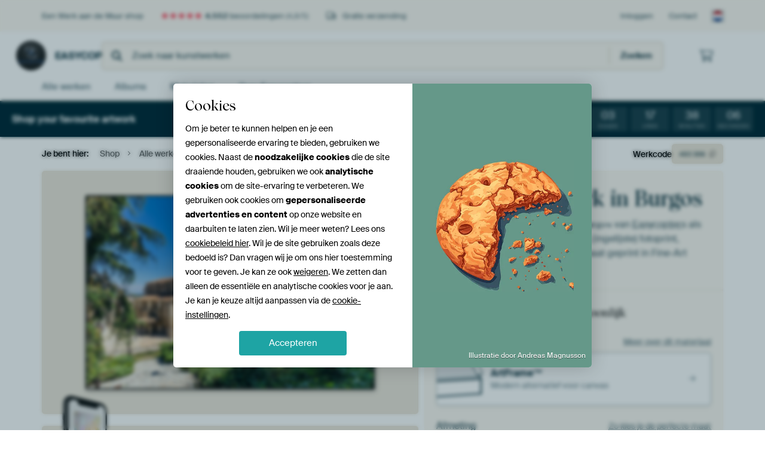

--- FILE ---
content_type: image/svg+xml
request_url: https://static.ohmyprints.net/img/payment-methods/mastercard.svg
body_size: -300
content:
<svg width="34" height="24" fill="none" xmlns="http://www.w3.org/2000/svg"><rect x=".5" y=".5" width="33" height="23" rx="3.5" fill="#fff"/><rect x=".5" y=".5" width="33" height="23" rx="3.5" stroke="#EDE6DA"/><path d="M21.902 4c4.304 0 7.793 3.448 7.793 7.7 0 4.253-3.489 7.7-7.793 7.7a7.816 7.816 0 0 1-5.055-1.842 7.815 7.815 0 0 1-5.054 1.842C7.489 19.4 4 15.953 4 11.7 4 7.448 7.49 4 11.793 4c1.929 0 3.693.694 5.054 1.842A7.816 7.816 0 0 1 21.902 4z" fill="#ED0006"/><path d="M21.902 4c4.304 0 7.793 3.448 7.793 7.7 0 4.253-3.49 7.7-7.793 7.7a7.814 7.814 0 0 1-5.055-1.842 7.644 7.644 0 0 0 2.739-5.858 7.645 7.645 0 0 0-2.738-5.858A7.815 7.815 0 0 1 21.901 4z" fill="#F9A000"/><path d="M16.847 5.842a7.644 7.644 0 0 1 2.738 5.858 7.643 7.643 0 0 1-2.738 5.858A7.644 7.644 0 0 1 14.11 11.7a7.645 7.645 0 0 1 2.737-5.858z" fill="#FF5E00"/></svg>

--- FILE ---
content_type: image/svg+xml
request_url: https://static.ohmyprints.net/img/payment-methods/ideal.svg
body_size: 47
content:
<svg width="34" height="24" fill="none" xmlns="http://www.w3.org/2000/svg"><rect x=".5" y=".5" width="33" height="23" rx="3.5" fill="#fff"/><rect x=".5" y=".5" width="33" height="23" rx="3.5" stroke="#EDE6DA"/><path d="M17.244 4c6.282 0 8.696 3.534 8.696 8.001 0 5.343-3.374 8.03-8.696 8.03H8V4h9.244zM8.878 19.125h8.366c5.047 0 7.791-2.43 7.791-7.096 0-4.806-2.963-7.068-7.79-7.068H8.877v14.164zm3.812-1.188h-2.688V13.02h2.688v4.918zm-1.344-9.103c.924 0 1.673.772 1.674 1.725 0 .952-.75 1.724-1.674 1.724-.924 0-1.673-.772-1.673-1.724s.75-1.725 1.673-1.725z" fill="#000"/><path fill-rule="evenodd" clip-rule="evenodd" d="M21.99 8.976h.768v2.375h1.125c-.302-4.326-3.621-5.287-6.639-5.287h-3.21v2.912h.467c.878 0 1.4.594 1.4 1.583 0 .99-.522 1.583-1.372 1.583h-.494v5.796h3.21c4.91 0 6.583-2.347 6.665-5.796h-1.92V8.976zm-3.703 2.375v.791h-1.92V8.976h1.865v.791h-1.097v.368h1.042v.792h-1.015v.424h1.125zm.329.791l.933-3.166h1.097l.932 3.166h-.795l-.165-.593h-1.015l-.164.593h-.823zm1.215-1.413h-.008v.028l.008-.028zm0 0h.54l-.246-.877h-.028l-.266.877zm-5.796.622V9.767h.466c.302 0 .631.085.631.792 0 .707-.302.792-.63.792h-.467z" fill="#D50072"/></svg>